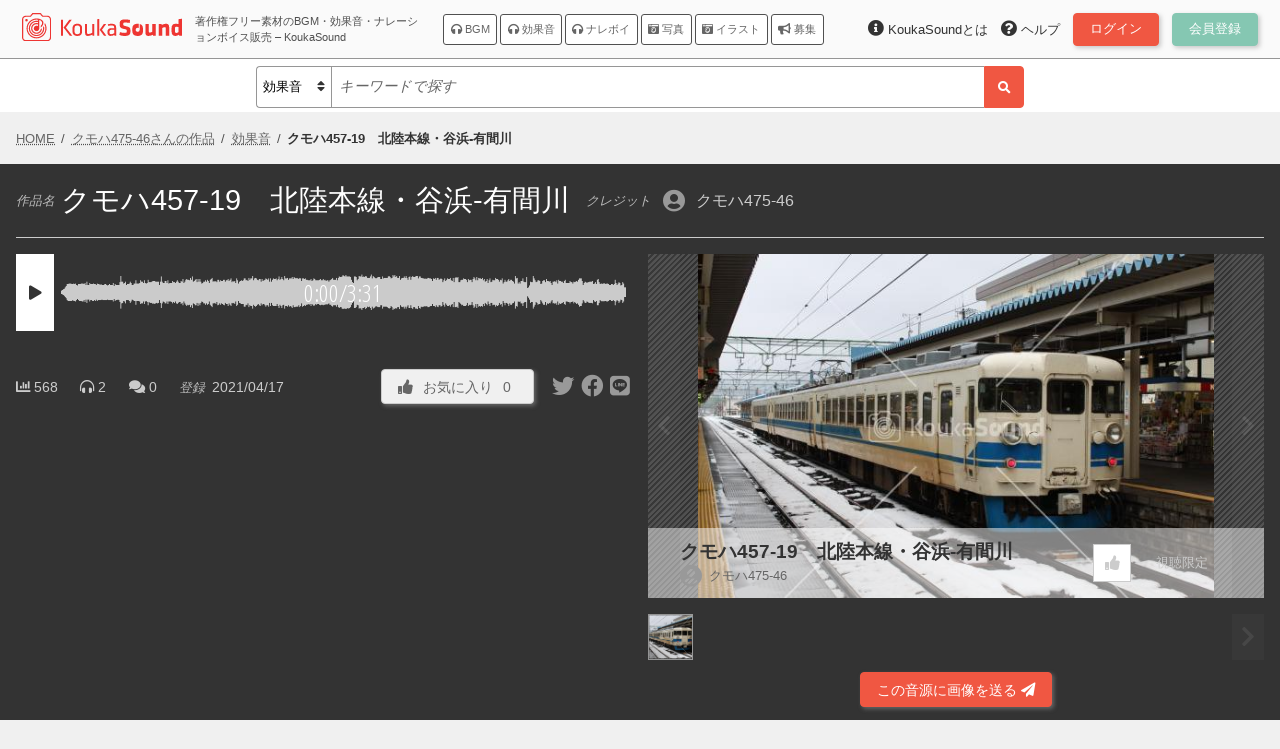

--- FILE ---
content_type: text/html; charset=UTF-8
request_url: https://www.koukasound.com/audio/1738/
body_size: 12060
content:
<!DOCTYPE html>
<html lang="ja">
<head>
<meta charset="utf-8">
<meta name="viewport" content="width=device-width,initial-scale=1.0"><link rel="preconnect" href="https://fonts.gstatic.com">
<link href="https://fonts.googleapis.com/css2?family=Open+Sans+Condensed:wght@300&display=swap" rel="stylesheet">
<meta name='robots' content='max-image-preview:large' />
<link rel="alternate" title="oEmbed (JSON)" type="application/json+oembed" href="https://www.koukasound.com/wp-json/oembed/1.0/embed?url=https%3A%2F%2Fwww.koukasound.com%2Faudio%2F1738%2F" />
<link rel="alternate" title="oEmbed (XML)" type="text/xml+oembed" href="https://www.koukasound.com/wp-json/oembed/1.0/embed?url=https%3A%2F%2Fwww.koukasound.com%2Faudio%2F1738%2F&#038;format=xml" />
<style id='wp-img-auto-sizes-contain-inline-css' type='text/css'>
img:is([sizes=auto i],[sizes^="auto," i]){contain-intrinsic-size:3000px 1500px}
/*# sourceURL=wp-img-auto-sizes-contain-inline-css */
</style>
<link rel='stylesheet' id='vendor.webfonts-css' href='https://www.koukasound.com/wp-content/themes/Mod/webfonts/css/all.min.css?1607141070' type='text/css' media='' />
<link rel='stylesheet' id='mod.editor-css' href='https://www.koukasound.com/wp-content/themes/Mod/css/editor.css?1613841520' type='text/css' media='' />
<link rel='stylesheet' id='mod.base-css' href='https://www.koukasound.com/wp-content/themes/Mod/css/base.css?1646002033' type='text/css' media='' />
<link rel='stylesheet' id='mod.item-css' href='https://www.koukasound.com/wp-content/themes/Mod/css/item.css?1609038771' type='text/css' media='' />
<link rel='stylesheet' id='mod.sp-css' href='https://www.koukasound.com/wp-content/themes/Mod/css/sp.css?1643162786' type='text/css' media='screen and (max-width: 1024px)' />
<style id='wp-emoji-styles-inline-css' type='text/css'>

	img.wp-smiley, img.emoji {
		display: inline !important;
		border: none !important;
		box-shadow: none !important;
		height: 1em !important;
		width: 1em !important;
		margin: 0 0.07em !important;
		vertical-align: -0.1em !important;
		background: none !important;
		padding: 0 !important;
	}
/*# sourceURL=wp-emoji-styles-inline-css */
</style>
<style id='wp-block-library-inline-css' type='text/css'>
:root{--wp-block-synced-color:#7a00df;--wp-block-synced-color--rgb:122,0,223;--wp-bound-block-color:var(--wp-block-synced-color);--wp-editor-canvas-background:#ddd;--wp-admin-theme-color:#007cba;--wp-admin-theme-color--rgb:0,124,186;--wp-admin-theme-color-darker-10:#006ba1;--wp-admin-theme-color-darker-10--rgb:0,107,160.5;--wp-admin-theme-color-darker-20:#005a87;--wp-admin-theme-color-darker-20--rgb:0,90,135;--wp-admin-border-width-focus:2px}@media (min-resolution:192dpi){:root{--wp-admin-border-width-focus:1.5px}}.wp-element-button{cursor:pointer}:root .has-very-light-gray-background-color{background-color:#eee}:root .has-very-dark-gray-background-color{background-color:#313131}:root .has-very-light-gray-color{color:#eee}:root .has-very-dark-gray-color{color:#313131}:root .has-vivid-green-cyan-to-vivid-cyan-blue-gradient-background{background:linear-gradient(135deg,#00d084,#0693e3)}:root .has-purple-crush-gradient-background{background:linear-gradient(135deg,#34e2e4,#4721fb 50%,#ab1dfe)}:root .has-hazy-dawn-gradient-background{background:linear-gradient(135deg,#faaca8,#dad0ec)}:root .has-subdued-olive-gradient-background{background:linear-gradient(135deg,#fafae1,#67a671)}:root .has-atomic-cream-gradient-background{background:linear-gradient(135deg,#fdd79a,#004a59)}:root .has-nightshade-gradient-background{background:linear-gradient(135deg,#330968,#31cdcf)}:root .has-midnight-gradient-background{background:linear-gradient(135deg,#020381,#2874fc)}:root{--wp--preset--font-size--normal:16px;--wp--preset--font-size--huge:42px}.has-regular-font-size{font-size:1em}.has-larger-font-size{font-size:2.625em}.has-normal-font-size{font-size:var(--wp--preset--font-size--normal)}.has-huge-font-size{font-size:var(--wp--preset--font-size--huge)}.has-text-align-center{text-align:center}.has-text-align-left{text-align:left}.has-text-align-right{text-align:right}.has-fit-text{white-space:nowrap!important}#end-resizable-editor-section{display:none}.aligncenter{clear:both}.items-justified-left{justify-content:flex-start}.items-justified-center{justify-content:center}.items-justified-right{justify-content:flex-end}.items-justified-space-between{justify-content:space-between}.screen-reader-text{border:0;clip-path:inset(50%);height:1px;margin:-1px;overflow:hidden;padding:0;position:absolute;width:1px;word-wrap:normal!important}.screen-reader-text:focus{background-color:#ddd;clip-path:none;color:#444;display:block;font-size:1em;height:auto;left:5px;line-height:normal;padding:15px 23px 14px;text-decoration:none;top:5px;width:auto;z-index:100000}html :where(.has-border-color){border-style:solid}html :where([style*=border-top-color]){border-top-style:solid}html :where([style*=border-right-color]){border-right-style:solid}html :where([style*=border-bottom-color]){border-bottom-style:solid}html :where([style*=border-left-color]){border-left-style:solid}html :where([style*=border-width]){border-style:solid}html :where([style*=border-top-width]){border-top-style:solid}html :where([style*=border-right-width]){border-right-style:solid}html :where([style*=border-bottom-width]){border-bottom-style:solid}html :where([style*=border-left-width]){border-left-style:solid}html :where(img[class*=wp-image-]){height:auto;max-width:100%}:where(figure){margin:0 0 1em}html :where(.is-position-sticky){--wp-admin--admin-bar--position-offset:var(--wp-admin--admin-bar--height,0px)}@media screen and (max-width:600px){html :where(.is-position-sticky){--wp-admin--admin-bar--position-offset:0px}}

/*# sourceURL=wp-block-library-inline-css */
</style>
<style id='classic-theme-styles-inline-css' type='text/css'>
/*! This file is auto-generated */
.wp-block-button__link{color:#fff;background-color:#32373c;border-radius:9999px;box-shadow:none;text-decoration:none;padding:calc(.667em + 2px) calc(1.333em + 2px);font-size:1.125em}.wp-block-file__button{background:#32373c;color:#fff;text-decoration:none}
/*# sourceURL=/wp-includes/css/classic-themes.min.css */
</style>
<link rel='stylesheet' id='fancybox-css' href='https://www.koukasound.com/wp-content/plugins/easy-fancybox/fancybox/1.5.4/jquery.fancybox.min.css?ver=6e0728ebb67d668afa587a54f804e703' type='text/css' media='screen' />
<style id='fancybox-inline-css' type='text/css'>
#fancybox-outer{background:#ffffff}#fancybox-content{background:#ffffff;border-color:#ffffff;color:#000000;}#fancybox-title,#fancybox-title-float-main{color:#fff}
/*# sourceURL=fancybox-inline-css */
</style>
<script type="text/javascript" src="https://www.koukasound.com/wp-includes/js/jquery/jquery.min.js?ver=6e0728ebb67d668afa587a54f804e703" id="jquery-core-js"></script>
<script type="text/javascript" src="https://www.koukasound.com/wp-includes/js/jquery/jquery-migrate.min.js?ver=6e0728ebb67d668afa587a54f804e703" id="jquery-migrate-js"></script>
<link rel="https://api.w.org/" href="https://www.koukasound.com/wp-json/" />
<title>クモハ457-19　北陸本線・谷浜-有間川 &#8211; 1738 &#8211; KoukaSound</title>
<meta name='keywords' content=''>
<link rel='canonical' href='https://www.koukasound.com/audio/1738/'>
<meta name="twitter:card" content="summary" />
<meta name="twitter:site" content="@KoukaSound" />
<meta property="og:url" content="https://www.koukasound.com/audio/1738/" />
<meta property="og:site_name" content="KoukaSound">
<meta property="og:type" content="article" />
<meta property="og:title" content="クモハ457-19　北陸本線・谷浜-有間川 &#8211; 1738 &#8211; KoukaSound" />
<meta property="og:description" content="" />
<meta property="og:image" content="https://www.koukasound.com/wp-content/themes/Mod/imgs/item/headphones-solid.png" />
<script type="application/ld+json">{"@context":"https:\/\/schema.org","@type":"Article","headline":"\u30af\u30e2\u30cf457-19\u3000\u5317\u9678\u672c\u7dda\u30fb\u8c37\u6d5c-\u6709\u9593\u5ddd &#8211; 1738 &#8211; KoukaSound","description":"","image":"https:\/\/www.koukasound.com\/wp-content\/themes\/Mod\/imgs\/item\/headphones-solid.png","author":{"@type":"Organization","name":"KoukaSound"},"publisher":{"@type":"Organization","name":"KoukaSound","logo":{"@type":"ImageObject","url":"https:\/\/www.koukasound.com\/wp-content\/themes\/Mod\/imgs\/logo.svg"}},"datePublished":"2021-04-23","dateModified":"2021-04-24"}</script>

<script type="application/ld+json">{"@context":"https:\/\/schema.org\/","@type":"BreadcrumbList","name":"\u30d1\u30f3\u304f\u305a\u30ea\u30b9\u30c8","itemListElement":[{"@type":"ListItem","position":1,"item":{"@id":"https:\/\/www.koukasound.com\/","name":"HOME"}},{"@type":"ListItem","position":2,"item":{"@id":"https:\/\/www.koukasound.com\/profile\/67\/","name":"\u30af\u30e2\u30cf475-46\u3055\u3093\u306e\u4f5c\u54c1"}},{"@type":"ListItem","position":3,"item":{"@id":"https:\/\/www.koukasound.com\/audio\/se\/","name":"\u52b9\u679c\u97f3"}},{"@type":"ListItem","position":4,"item":{"@id":"https:\/\/www.koukasound.com\/audio\/1738\/","name":"\u30af\u30e2\u30cf457-19\u3000\u5317\u9678\u672c\u7dda\u30fb\u8c37\u6d5c-\u6709\u9593\u5ddd"}}]}</script>
<link rel='preconnect' href='https://www.koukasound.com'>
<script async src="https://pagead2.googlesyndication.com/pagead/js/adsbygoogle.js?client=ca-pub-1930491629374065"
     crossorigin="anonymous"></script><link rel="icon" href="https://www.koukasound.com/wp-content/themes/Mod/imgs/logo-mark.svg">
<link rel=”mask-icon” href=”https://www.koukasound.com/wp-content/themes/Mod/imgs/logo-mark.svg” color=”#ee3532">
</head>
<body id="body" class="wp-singular audio-template-default single single-audio postid-1738 wp-theme-Mod">

<header id="header">
    <div class="container">
        <div class="_title">
            <a class="logo" href="https://www.koukasound.com"><img src="https://www.koukasound.com/wp-content/themes/Mod/imgs/logo.svg" alt="KoukaSound"></a>
                        <div id="site_description" class="pc">著作権フリー素材のBGM・効果音・ナレーションボイス販売 &#8211; KoukaSound</div>
        </div>
        <div class="nav">
            <a id="toggle-global-nav" class="js_toggle_menu" data-target="#global-nav"><i class="fas fa-bars "></i></a>
            <div id="global-nav">
                <div class="_close">
                    <a class="js_toggle_menu sp" data-target="#global-nav"><i class="fas fa-angle-double-left "></i></a>
                </div>
                <nav>
                                                            <span>
                                                                        <a href="https://www.koukasound.com/audio/bgm/"><i class="fas fa-headphones "></i> BGM</a>
                                                <a href="https://www.koukasound.com/audio/se/"><i class="fas fa-headphones "></i> 効果音</a>
                                                <a href="https://www.koukasound.com/audio/voice/"><i class="fas fa-headphones "></i> ナレボイ</a>
                                                                    </span>
                                        <span>
                                                                        <a href="https://www.koukasound.com/image/photo/"><i class="fas fa-camera-retro "></i> 写真</a>
                                                <a href="https://www.koukasound.com/image/illust/"><i class="fas fa-camera-retro "></i> イラスト</a>
                                                                    </span>
                                        <span>
                                                <a href="https://www.koukasound.com/theme/"><i class="fas fa-bullhorn "></i> 募集</a>
                                            </span>
                                                        </nav>
            </div>
        </div>
        
        <nav  id="account_menu_top" class="account_menu">
        <a class="sp js_toggle_menu" data-target="#account_menu_top > ._lists"><span class="_account"><span class="_member_thumbnail"></span> <span class="_name ellipsis hide-on-pad"></span></span></a>
        
                <div class="_lists">
            <div class="_close">
                <a class="js_toggle_menu sp" data-target="#account_menu_top > ._lists"><i class="fas fa-angle-double-right "></i></a>
            </div>
                        <ul class="_list _account">
                                <li class="_item _login">
                    <a class="button" href="https://www.koukasound.com/account/">
                        <span>ログイン</span>
                        <span class="number"><span class="count_in_login"></span></span>
                    </a>
                </li>
                                <li class="_item _regist">
                    <a class="button" href="https://www.koukasound.com/account/regist/">
                        <span>会員登録</span>
                        <span class="number"><span class="count_in_regist"></span></span>
                    </a>
                </li>
                            </ul>
                        <ul class="_list _expand">
                                <li class="_item _support">
                    <a class="" href="https://www.koukasound.com/support/">
                        <span><i class="fas fa-question-circle "></i> ヘルプ</span>
                        <span class="number"><span class="count_in_support"></span></span>
                    </a>
                </li>
                                <li class="_item _about">
                    <a class="" href="https://www.koukasound.com/about/">
                        <span><i class="fas fa-info-circle "></i> KoukaSoundとは</span>
                        <span class="number"><span class="count_in_about"></span></span>
                    </a>
                </li>
                            </ul>
                    </div>
        
        </nav>
    </div>
</header>
<div id="global-searchbox">
    <div class="container">
        <form id="header-searchbox" class="searchbox searchbox-items" enctype="application/x-www-form-urlencoded" method="GET" action="">
            <div class="input-block">
                <div class="_select">
                    <select>
                                                <option value="/audio/bgm/">BGM</option>
                                                <option value="/audio/se/" selected='selected'>効果音</option>
                                                <option value="/audio/voice/">ナレボイ</option>
                                                <option value="/image/photo/">写真</option>
                                                <option value="/image/illust/">イラスト</option>
                                                <option value="/theme/">募集</option>
                                            </select>
                </div>
                <input type="text" name="keywords" value="" placeholder="キーワードで探す">
            </div>
            <button class="search_button" type="submit"><i class="fas fa-search "></i></button>
        </form>
    </div>
</div>
<nav class="breadcrumb">
    <div class="container">
        <div class="breadcrumb-list">
            <span><a itemprop="item" href="https://www.koukasound.com/" title="HOME"><span itemprop="name">HOME</span></a></span><span><a itemprop="item" href="https://www.koukasound.com/profile/67/" title="クモハ475-46さんの作品"><span itemprop="name">クモハ475-46さんの作品</span></a></span><span><a itemprop="item" href="https://www.koukasound.com/audio/se/" title="効果音"><span itemprop="name">効果音</span></a></span><span><a itemprop="item" href="https://www.koukasound.com/audio/1738/" title="クモハ457-19　北陸本線・谷浜-有間川"><span itemprop="name">クモハ457-19　北陸本線・谷浜-有間川</span></a></span>
        </div>
    </div>
</nav>

        
<div id="single-item-stage" class="single-stage audio">
    <section class="container _fit_bottom">
        <header>
            <h1>
                <span class="_label">作品名</span>
                <span class="_name">クモハ457-19　北陸本線・谷浜-有間川</span>
                <span class="_copyright">
                    <span class="_label">クレジット</span>
                    <a class="_author account-label" href="https://www.koukasound.com/profile/67/">
                        <span class="_member_thumbnail"></span>
                        <span class="_nickname">クモハ475-46</span>
                    </a>
                </span>
            </h1>
        </header>
        <div class="_items">
            <div id="single-item-stage-audio">
                <div class="_audio _inner">
                    <div class="audio_player_block _reverse_color _single">
                        <div class="audio_player" data-serial_number="1738" data-src="https://www.koukasound.com/wp-content/uploads/items/67/audio/723/sample.mp3?6082847dc6b89723" data-duration="211.043265">
                    <a class="_play"></a>
                    <span class="_waveform">
                        <span class="_background"><img class="" src="https://www.koukasound.com/wp-content/uploads/items/67/audio/723/waveform.bg.png" alt="" decoding="async"></span>
                        <span class="_overlay"><img class="" src="https://www.koukasound.com/wp-content/uploads/items/67/audio/723/waveform.overlay.png" alt="" decoding="async"></span>
                        <span class="_times font_alnum">
                            <span class="_current ">0:00</span>
                            /
                            <span class="_total">3:31</span>
                        </span>
                    </span>
                </div>                    </div>
                </div>
                <div id="single-item-stage-actions" class="_meta">
                    <div class="_detail">
    <span class="_views" title="閲覧数">
        <i class="fas fa-chart-bar "></i>        <span class="_number">568</span>
    </span>
        <span class="_views" title="再生数">
        <i class="fas fa-headphones-alt "></i>        <span class="_number">2</span>
    </span>
        <span class="_comments" title="コメント数">
        <i class="fas fa-comments "></i>        <span class="_number">0</span>
    </span>
    <span class="_dates">
        <span class="_label">登録</span><time>2021/04/17</time>
    </span>
</div>
<div class="_actions">
    <div class="ajax_action_likes">
        <a class="button _action_required_login ajax_action_like _like" data-serial_number="1738" data-val="1">
            <i class="fas fa-thumbs-up "></i>            <span class="_text">お気に入り</span>
            <span class="_number">0</span>
        </a>
            </div>
            <div class="_social_buttons">
        <a class="__twitter" href="https://twitter.com/intent/tweet?url=https%3A%2F%2Fwww.koukasound.com%2Faudio%2F1738%2F&text=%E3%82%AF%E3%83%A2%E3%83%8F457-19%E3%80%80%E5%8C%97%E9%99%B8%E6%9C%AC%E7%B7%9A%E3%83%BB%E8%B0%B7%E6%B5%9C-%E6%9C%89%E9%96%93%E5%B7%9D&tw_p=tweetbutton" onclick="javascript:window.open(this.href, '', 'menubar=no,toolbar=no,resizable=yes,scrollbars=yes,height=300,width=600');return false;"><i class="fab fa-twitter "></i></a>
        <a class="__facebook_share" href="https://www.facebook.com/sharer.php?src=bm&u=https%3A%2F%2Fwww.koukasound.com%2Faudio%2F1738%2F&t=%E3%82%AF%E3%83%A2%E3%83%8F457-19%E3%80%80%E5%8C%97%E9%99%B8%E6%9C%AC%E7%B7%9A%E3%83%BB%E8%B0%B7%E6%B5%9C-%E6%9C%89%E9%96%93%E5%B7%9D" onclick="javascript:window.open(this.href, '', 'menubar=no,toolbar=no,resizable=yes,scrollbars=yes,height=300,width=600');return false;"><i class="fab fa-facebook "></i></a>
        <a class="__line" href="https://social-plugins.line.me/lineit/share?url=https%3A%2F%2Fwww.koukasound.com%2Faudio%2F1738%2F" target="_blank"><i class="fab fa-line "></i></a>
    </div>
        </div>
                </div>
            </div>
                        <div id="single-item-stage-image">            <div class="_relations">
            <div class="_fit_bottom_wrapper">
                <div class="_main">
                                                <div class="js_gallery">
            <div class="_thumbnails _selectors"></div>
            <div class="_stage _selectors">
                <a class="_trigger _prev"></a>
                <div class="_list items-list image">
                                        <article id="items-list-707" class="part-item-image-list">
    <div class="image">
        <a class="_image _fit"><img class="_large" src="https://www.koukasound.com/wp-content/uploads/items/67/image/707/large.jpg?1618652363" alt="" width="560" height="373"></a>
    </div>
    <div class="meta">
        <header>
            <span>
                <a class="_title ellipsis" href="https://www.koukasound.com/image/1739/">クモハ457-19　北陸本線・谷浜-有間川</a>
            </span>
            <span>
                <a class="_author" href="https://www.koukasound.com/profile/67/">
                    <span class="_member_thumbnail"></span>
                    <span class="_name ellipsis">クモハ475-46</span>
                </a>
            </span>
        </header>
        <footer class="_actions">
            <div class="ajax_action_likes">
                <a class="_action _action_required_login ajax_action_like _like" data-serial_number="1739" data-val="1">
                    <i class="fas fa-thumbs-up "></i>                </a>
            </div>
            <div class="_cart_plus">
                                <span class="_not_in_sale">視聴限定</span>
                            </div>
        </footer>
    </div>
</article>
                                    </div>
                <a class="_trigger _next"></a>
            </div>
        </div>
                                            </div>
                <div class="_sub">
                                                            <div class="_actions">
                        <a class="button button-primary _action_required_login js_action_send_items" data-target_form="#form-send-items" data-type="image">この音源に画像を送る <i class="fas fa-paper-plane "></i></a>
                    </div>
                                    </div>
            </div>
        </div>            </div>

            <div class="mod_ad_tag --single-item-stage --format-horizontal"><script async src="https://pagead2.googlesyndication.com/pagead/js/adsbygoogle.js?client=ca-pub-1930491629374065"
    crossorigin="anonymous"></script>
<!-- KoukaSound 広告 横長 -->
<ins class="adsbygoogle ad_slot_horizontal"
    style="display:block;width:100%; max-width:640px; min-height:60px; height:100%; max-height:200px; margin:auto;"
    data-ad-client="ca-pub-1930491629374065"
    data-ad-slot="1411479007"
    data-ad-format="horizontal"
    data-full-width-responsive="true"></ins>
<script>
    (adsbygoogle = window.adsbygoogle || []).push({});
</script>
</div>        </div>

    </section>

    <section class="container _summary _expand">
                <div id="single-item-description">
            <span class="_label">この作品について</span>
            <div class="_description">
                北陸地区に残る交直流急行形電車の走行音を録音しました。<br />
急行形電車独特なモーター音をお楽しみください。            </div>
        </div>
        
    </section>

</div>
<div id="contents" class="contents">
    <div id="single-item-content">
                <section class="_tags_block">
            <h2 class="_block_title">タグ</h2>
            <div class="_tags">
                                <a class="_tag" href="https://www.koukasound.com/audio/se/?item_tag=%E5%8C%97%E9%99%B8%E6%9C%AC%E7%B7%9A">北陸本線</a>
                                <a class="_tag" href="https://www.koukasound.com/audio/se/?item_tag=457%E7%B3%BB">457系</a>
                                <a class="_tag" href="https://www.koukasound.com/audio/se/?item_tag=MT54">MT54</a>
                                <a class="_tag" href="https://www.koukasound.com/audio/se/?item_tag=%E9%89%84%E9%81%93%2F%E9%9B%BB%E8%BB%8A">鉄道/電車</a>
                            </div>
        </section>
        
                <section class="ajax_item_comments" data-serial_number="1738"></section>

                        <section class="_author_items">
            <h2 class="_block_title"><span>クモハ475-46さんの作品 / 音源</span><span class="goto"><a href="https://www.koukasound.com/profile/67/?tab=audio">一覧 <i class="fas fa-arrow-right "></i></a></span></h2>
            <div id="author-items-audio" class="items-list audio">
                                <article id="items-list-723" class="">
    <div class="image _audio-thumbnail">
        <a class="_image _square" href="https://www.koukasound.com/audio/1738/" title="クモハ457-19　北陸本線・谷浜-有間川"><img class="_thumbnail" src="https://www.koukasound.com/wp-content/uploads/items/67/image/707/thumbnail.jpg?1618652363" alt="" decoding="async"></a>
    </div>
    <div id="items-list-audio_player-723" class="audio_player_block">
            <div class="audio_player" data-serial_number="1738" data-src="https://www.koukasound.com/wp-content/uploads/items/67/audio/723/sample.mp3?6082847dc6b89723" data-duration="211.043265">
                    <a class="_play"></a>
                    <span class="_waveform">
                        <span class="_background"><img class="" src="https://www.koukasound.com/wp-content/uploads/items/67/audio/723/waveform.bg.png" alt="" decoding="async"></span>
                        <span class="_overlay"><img class="" src="https://www.koukasound.com/wp-content/uploads/items/67/audio/723/waveform.overlay.png" alt="" decoding="async"></span>
                        <span class="_times font_alnum">
                            <span class="_current ">0:00</span>
                            /
                            <span class="_total">3:31</span>
                        </span>
                    </span>
                </div>    </div>
    <header>
        <a class="_title ellipsis" href="https://www.koukasound.com/audio/1738/">クモハ457-19　北陸本線・谷浜-有間川</a>
        <a class="_author" href="https://www.koukasound.com/profile/67/">
            <span class="_member_thumbnail"></span>
            <span class="_name ellipsis">クモハ475-46</span>
        </a>
    </header>
    <footer class="_actions">
        <div class="ajax_action_likes">
            <a class="_action _action_required_login ajax_action_like _like" data-serial_number="1738" data-val="1">
                <i class="fas fa-thumbs-up "></i>            </a>
        </div>
        <div class="_cart_plus">
                        <span class="_free">無料</span>
                    </div>
    </footer>
</article>
                
            </div>
        </section>
                <section class="_author_items">
            <h2 class="_block_title"><span>クモハ475-46さんの作品 / 画像</span><span class="goto"><a href="https://www.koukasound.com/profile/67/?tab=image">一覧 <i class="fas fa-arrow-right "></i></a></span></h2>
            <div id="author-items-image" class="items-list image">
                                <article id="items-list-707" class="part-item-image-list">
    <div class="image">
        <a class="_image _contain" href="https://www.koukasound.com/image/1739/" title="クモハ457-19　北陸本線・谷浜-有間川"><img class="_thumbnail" src="https://www.koukasound.com/wp-content/uploads/items/67/image/707/thumbnail.jpg?1618652363" alt="" decoding="async"></a>
    </div>
        <header>
        <a class="_title ellipsis" href="https://www.koukasound.com/image/1739/">クモハ457-19　北陸本線・谷浜-有間川</a>
        <a class="_author" href="https://www.koukasound.com/profile/67/">
            <span class="_member_thumbnail"></span>
            <span class="_name ellipsis">クモハ475-46</span>
        </a>
    </header>
            <footer class="_actions">
        <div class="ajax_action_likes">
            <a class="_action _action_required_login ajax_action_like _like" data-serial_number="1739" data-val="1">
                <i class="fas fa-thumbs-up "></i>            </a>
        </div>
        <div class="_cart_plus">
                        <span class="_not_in_sale">視聴限定</span>
                    </div>
    </footer>
    </article>
                
            </div>
        </section>
                    </div>
    <div id="single-item-side">
                
                <section class="download-block">
            <div class="_block_title"><span>ダウンロード</span><span class=" font_alnum">(No.1738)</span></div>
                        <div>
                この作品は無料です。
            </div>
            
                        <div class="_downloads">
                <a class="button _action _download _mp3 _action_required_login" href="https://www.koukasound.com/audio/1738/download/?ext=mp3">
                    <i class="fas fa-download "></i>                    <span>
                        <span>ダウンロード</span>
                        <span>MP3</span>
                    </span>
                </a>
                <a class="button _action _download _wav _action_required_login" href="https://www.koukasound.com/audio/1738/download/?ext=wav">
                    <i class="fas fa-download "></i>                    <span>
                        <span>ダウンロード</span>
                        <span>WAV</span>
                    </span>
                </a>
            </div>
                                </section>
        
        <section class="detail-block">
            <div class="_block_title"><span>ファイル情報</span></div>
            <dl class="_serial_number"><dt>作品番号</dt><dd class="font_alnum"><span class="font_alnum">No.1738</span></dd></dl>
            <dl class="_duration"><dt>再生時間</dt><dd class="font_alnum">03:32</dd></dl>
            <dl class="_channels"><dt>チャンネル</dt><dd>ステレオ</dd></dl>
            <dl class="_mp3"><dt>MP3</dt><dd class="font_alnum">256kbps</dd></dl>
            <dl class="_wav"><dt>WAV</dt><dd class="font_alnum">44.1kHz 24bit</dd></dl>
                        <dl class="_registed"><dt>登録日時</dt><dd class="font_alnum">2021-04-17 12:30:09</dd></dl>
        </section>

        <section>
            <h2 class="_block_title"><span>クリエイター</span></h2>
            <section class="card _profile">
    <header>
        <span class="_member_thumbnail"></span>
        <span class="_nickname">クモハ475-46</span>
    </header>
    <div class="_message">
        <div class="_label">自己紹介</div>
        <div class="_content ellipsis clamp3"></div>
    </div>
    <footer>
        <div class="_to_profile">
            <a class="button black block" href="https://www.koukasound.com/profile/67/"><i class="fas fa-address-card "></i> プロフィール詳細</a>
        </div>
        <div class="_follow">
            <a class="button block _action_required_login ajax_action_follow no-reverse" data-follow="67"><i class="fas fa-user-plus "></i></a>
        </div>
    </footer>
</section>
        </section>

        <div class="mod_ad_tag --single-item-side --format-vertical"><script async src="https://pagead2.googlesyndication.com/pagead/js/adsbygoogle.js?client=ca-pub-1930491629374065"
    crossorigin="anonymous"></script>
<!-- koukaSound 広告 縦長 -->
<ins class="adsbygoogle ad_slot_vertical"
    style="display:block; min-width:160px; width:100%; max-width:300px; height:600px; margin:auto;"
    data-ad-client="ca-pub-1930491629374065"
    data-ad-slot="3149417725"
    data-ad-format="vertical"
    data-full-width-responsive="true"></ins>
<script>
    (adsbygoogle = window.adsbygoogle || []).push({});
</script>
</div>    </div>
</div>
<section id="form-send-items" class="_form_send_item _modal fade">
    <div class="wrap">
        <div class="switch_tabs">
    <div class="_list_tabs">
                        <a class="_tab" data-target="#send_item_image">画像を送る</a>
        <a class="button button-primary --right" href="https://www.koukasound.com/account/entry_image/?sendto=1738">画像登録</a>
                    </div>
            <form id="send_item_image" class="send_item_form _image _tab_block toggle_block" data-item_type="image" data-send_to="1738" method="POST">
        <div class="my_items _ajax_block">
            <span class="_text"></span>
            <p></p>
            <div class="_list items-list image"></div>
            <div class="paginate"></div>
        </div>
    </form>
        </div>    </div>
</section>

<section id="siteinfo">
    <div class="container">
        <div class="_blocks">
            <dl class="_block">
                <dt>投稿してみよう</dt>
                <dd>初心者でも大歓迎！スマホで撮った1枚でも学生時代に作曲した１曲でもまずは気負わずアップしてみましょう。</dd>
            </dl>
            <dl class="_block">
                <dt>お題を出そう</dt>
                <dd>希望の素材がなければ【お題】を出して募集してみよう！気に入ったクリエイターがいたらコメントから制作依頼するもよし！このサイトの機能を最大限に利用しよう。</dd>
            </dl>
            <dl class="_block">
                <dt>コラボで共同販売</dt>
                <dd>より多くの人に自分の作品を知ってもらうために、自分の作品を他のクリエイターの作品に紐付けるコラボ機能を活用しよう！</dd>
            </dl>
        </div>
        <div class="_regist">
            <span>会員登録は無料です。今すぐご登録ください。</span>
            <a class="button green" href="https://www.koukasound.com/account/regist/"><i class="fas fa-arrow-right "></i> 新規会員登録</a>
        </div>
    </div>
</section>
<footer id="footer">
    <div class="container">
        <div id="footer-logo">
            <a class="logo _white" href="https://www.koukasound.com"><img src="https://www.koukasound.com/wp-content/themes/Mod/imgs/logo.svg" alt="KoukaSound"></a>
        </div>
        <div id="footer-links">
            <div>
                <div class="_block_title">ご利用にあたって</div>
                <ul class="links">
                    <li><a href="https://www.koukasound.com/about_koukasound/">KoukaSoundとは</a></li>
                    <li><a href="https://www.koukasound.com/support/">ヘルプ・ガイド</a></li>
                    <li><a href="https://www.koukasound.com/sitepolicy/">利用規約</a></li>
                    <li><a href="https://www.koukasound.com/privacy/">プライバシーポリシー</a></li>
                    <li><a href="https://www.koukasound.com/tokusyo/">特定商取引法に基づく表記</a></li>
                    <li><a href="https://www.koukasound.com/guideline/">利用ガイドライン</a></li>
                </ul>
            </div>
            <div>
                <div class="_block_title">公式アカウント・関連サイト</div>
                <ul class="links">
                    <li><a href="https://twitter.com/KoukaSound" target="_blank">Twitter</a></li>                    <li><a href="https://sound.koukaon.co.jp/" target="_blank">ブログ</a></li>
                </ul>
            </div>
        </div>
        <div id="footer-copyright">
            <div>Copyright ©︎ 2026 KoukaSound. All Rights Reserved.</div>
            <div>著作権フリー素材のBGM・効果音・ナレーションボイス販売 - KoukaSound</div>
        </div>
        <div class="mod_ad_tag --footer --format-auto"><script async src="https://pagead2.googlesyndication.com/pagead/js/adsbygoogle.js?client=ca-pub-1930491629374065"
    crossorigin="anonymous"></script>
<!-- koukaSound 広告スクエア -->
<ins class="adsbygoogle ad_slot_auto"
    style="display:block; min-width:250px; width:100%; max-width:320px; min-height:250px; height:100%; max-height:320px; margin:auto;"
    data-ad-client="ca-pub-1930491629374065"
    data-ad-slot="5925439081"
    data-ad-format="rectangle"
    data-full-width-responsive="true"></ins>
<script>
    (adsbygoogle = window.adsbygoogle || []).push({});
</script>
</div>   </div>
</footer>

<script type="speculationrules">
{"prefetch":[{"source":"document","where":{"and":[{"href_matches":"/*"},{"not":{"href_matches":["/wp-*.php","/wp-admin/*","/wp-content/uploads/*","/wp-content/*","/wp-content/plugins/*","/wp-content/themes/Mod/*","/*\\?(.+)"]}},{"not":{"selector_matches":"a[rel~=\"nofollow\"]"}},{"not":{"selector_matches":".no-prefetch, .no-prefetch a"}}]},"eagerness":"conservative"}]}
</script>
<script>var ajax_url = 'https://www.koukasound.com/wp-admin/admin-ajax.php'; var plugin_url = 'https://www.koukasound.com/wp-content/plugins/Mod';</script><script type="text/javascript" src="https://www.koukasound.com/wp-content/themes/Mod/js/helpers.js?1640597399" id="mod.helpers-js"></script>
<script type="text/javascript" src="https://www.koukasound.com/wp-content/themes/Mod/js/cart.js?1628532198" id="mod.cart-js"></script>
<script type="text/javascript" src="https://www.koukasound.com/wp-content/themes/Mod/js/audio.js?1631936650" id="mod.audio-js"></script>
<script type="text/javascript" src="https://www.koukasound.com/wp-content/themes/Mod/js/scripts.js?1646002561" id="mod.scripts-js"></script>
<script type="text/javascript" src="https://www.koukasound.com/wp-content/themes/Mod/js/comment.js?1628532190" id="mod.comment-js"></script>
<script type="text/javascript" src="https://www.koukasound.com/wp-content/plugins/easy-fancybox/vendor/purify.min.js?ver=6e0728ebb67d668afa587a54f804e703" id="fancybox-purify-js"></script>
<script type="text/javascript" id="jquery-fancybox-js-extra">
/* <![CDATA[ */
var efb_i18n = {"close":"Close","next":"Next","prev":"Previous","startSlideshow":"Start slideshow","toggleSize":"Toggle size"};
//# sourceURL=jquery-fancybox-js-extra
/* ]]> */
</script>
<script type="text/javascript" src="https://www.koukasound.com/wp-content/plugins/easy-fancybox/fancybox/1.5.4/jquery.fancybox.min.js?ver=6e0728ebb67d668afa587a54f804e703" id="jquery-fancybox-js"></script>
<script type="text/javascript" id="jquery-fancybox-js-after">
/* <![CDATA[ */
var fb_timeout, fb_opts={'autoScale':true,'showCloseButton':true,'width':560,'height':340,'margin':20,'pixelRatio':'false','padding':10,'centerOnScroll':false,'enableEscapeButton':true,'speedIn':300,'speedOut':300,'overlayShow':true,'hideOnOverlayClick':true,'overlayColor':'#000','overlayOpacity':0.6,'minViewportWidth':320,'minVpHeight':320,'disableCoreLightbox':'true','enableBlockControls':'true','fancybox_openBlockControls':'true' };
if(typeof easy_fancybox_handler==='undefined'){
var easy_fancybox_handler=function(){
jQuery([".nolightbox","a.wp-block-file__button","a.pin-it-button","a[href*='pinterest.com\/pin\/create']","a[href*='facebook.com\/share']","a[href*='twitter.com\/share']"].join(',')).addClass('nofancybox');
jQuery('a.fancybox-close').on('click',function(e){e.preventDefault();jQuery.fancybox.close()});
/* IMG */
						var unlinkedImageBlocks=jQuery(".wp-block-image > img:not(.nofancybox,figure.nofancybox>img)");
						unlinkedImageBlocks.wrap(function() {
							var href = jQuery( this ).attr( "src" );
							return "<a href='" + href + "'></a>";
						});
var fb_IMG_select=jQuery('a[href*=".jpg" i]:not(.nofancybox,li.nofancybox>a,figure.nofancybox>a),area[href*=".jpg" i]:not(.nofancybox),a[href*=".png" i]:not(.nofancybox,li.nofancybox>a,figure.nofancybox>a),area[href*=".png" i]:not(.nofancybox),a[href*=".webp" i]:not(.nofancybox,li.nofancybox>a,figure.nofancybox>a),area[href*=".webp" i]:not(.nofancybox),a[href*=".jpeg" i]:not(.nofancybox,li.nofancybox>a,figure.nofancybox>a),area[href*=".jpeg" i]:not(.nofancybox)');
fb_IMG_select.addClass('fancybox image');
var fb_IMG_sections=jQuery('.gallery,.wp-block-gallery,.tiled-gallery,.wp-block-jetpack-tiled-gallery,.ngg-galleryoverview,.ngg-imagebrowser,.nextgen_pro_blog_gallery,.nextgen_pro_film,.nextgen_pro_horizontal_filmstrip,.ngg-pro-masonry-wrapper,.ngg-pro-mosaic-container,.nextgen_pro_sidescroll,.nextgen_pro_slideshow,.nextgen_pro_thumbnail_grid,.tiled-gallery');
fb_IMG_sections.each(function(){jQuery(this).find(fb_IMG_select).attr('rel','gallery-'+fb_IMG_sections.index(this));});
jQuery('a.fancybox,area.fancybox,.fancybox>a').each(function(){jQuery(this).fancybox(jQuery.extend(true,{},fb_opts,{'transition':'elastic','transitionIn':'elastic','transitionOut':'elastic','opacity':false,'hideOnContentClick':false,'titleShow':true,'titlePosition':'over','titleFromAlt':true,'showNavArrows':true,'enableKeyboardNav':true,'cyclic':false,'mouseWheel':'true','changeSpeed':250,'changeFade':300}))});
};};
jQuery(easy_fancybox_handler);jQuery(document).on('post-load',easy_fancybox_handler);

//# sourceURL=jquery-fancybox-js-after
/* ]]> */
</script>
<script type="text/javascript" src="https://www.koukasound.com/wp-content/plugins/easy-fancybox/vendor/jquery.easing.min.js?ver=6e0728ebb67d668afa587a54f804e703" id="jquery-easing-js"></script>
<script type="text/javascript" src="https://www.koukasound.com/wp-content/plugins/easy-fancybox/vendor/jquery.mousewheel.min.js?ver=6e0728ebb67d668afa587a54f804e703" id="jquery-mousewheel-js"></script>
<script type="text/javascript" src="https://www.koukasound.com/wp-content/themes/Mod/js/gallery.js?1639812034" id="mod.gallery-js"></script>
<script id="wp-emoji-settings" type="application/json">
{"baseUrl":"https://s.w.org/images/core/emoji/17.0.2/72x72/","ext":".png","svgUrl":"https://s.w.org/images/core/emoji/17.0.2/svg/","svgExt":".svg","source":{"concatemoji":"https://www.koukasound.com/wp-includes/js/wp-emoji-release.min.js?ver=6e0728ebb67d668afa587a54f804e703"}}
</script>
<script type="module">
/* <![CDATA[ */
/*! This file is auto-generated */
const a=JSON.parse(document.getElementById("wp-emoji-settings").textContent),o=(window._wpemojiSettings=a,"wpEmojiSettingsSupports"),s=["flag","emoji"];function i(e){try{var t={supportTests:e,timestamp:(new Date).valueOf()};sessionStorage.setItem(o,JSON.stringify(t))}catch(e){}}function c(e,t,n){e.clearRect(0,0,e.canvas.width,e.canvas.height),e.fillText(t,0,0);t=new Uint32Array(e.getImageData(0,0,e.canvas.width,e.canvas.height).data);e.clearRect(0,0,e.canvas.width,e.canvas.height),e.fillText(n,0,0);const a=new Uint32Array(e.getImageData(0,0,e.canvas.width,e.canvas.height).data);return t.every((e,t)=>e===a[t])}function p(e,t){e.clearRect(0,0,e.canvas.width,e.canvas.height),e.fillText(t,0,0);var n=e.getImageData(16,16,1,1);for(let e=0;e<n.data.length;e++)if(0!==n.data[e])return!1;return!0}function u(e,t,n,a){switch(t){case"flag":return n(e,"\ud83c\udff3\ufe0f\u200d\u26a7\ufe0f","\ud83c\udff3\ufe0f\u200b\u26a7\ufe0f")?!1:!n(e,"\ud83c\udde8\ud83c\uddf6","\ud83c\udde8\u200b\ud83c\uddf6")&&!n(e,"\ud83c\udff4\udb40\udc67\udb40\udc62\udb40\udc65\udb40\udc6e\udb40\udc67\udb40\udc7f","\ud83c\udff4\u200b\udb40\udc67\u200b\udb40\udc62\u200b\udb40\udc65\u200b\udb40\udc6e\u200b\udb40\udc67\u200b\udb40\udc7f");case"emoji":return!a(e,"\ud83e\u1fac8")}return!1}function f(e,t,n,a){let r;const o=(r="undefined"!=typeof WorkerGlobalScope&&self instanceof WorkerGlobalScope?new OffscreenCanvas(300,150):document.createElement("canvas")).getContext("2d",{willReadFrequently:!0}),s=(o.textBaseline="top",o.font="600 32px Arial",{});return e.forEach(e=>{s[e]=t(o,e,n,a)}),s}function r(e){var t=document.createElement("script");t.src=e,t.defer=!0,document.head.appendChild(t)}a.supports={everything:!0,everythingExceptFlag:!0},new Promise(t=>{let n=function(){try{var e=JSON.parse(sessionStorage.getItem(o));if("object"==typeof e&&"number"==typeof e.timestamp&&(new Date).valueOf()<e.timestamp+604800&&"object"==typeof e.supportTests)return e.supportTests}catch(e){}return null}();if(!n){if("undefined"!=typeof Worker&&"undefined"!=typeof OffscreenCanvas&&"undefined"!=typeof URL&&URL.createObjectURL&&"undefined"!=typeof Blob)try{var e="postMessage("+f.toString()+"("+[JSON.stringify(s),u.toString(),c.toString(),p.toString()].join(",")+"));",a=new Blob([e],{type:"text/javascript"});const r=new Worker(URL.createObjectURL(a),{name:"wpTestEmojiSupports"});return void(r.onmessage=e=>{i(n=e.data),r.terminate(),t(n)})}catch(e){}i(n=f(s,u,c,p))}t(n)}).then(e=>{for(const n in e)a.supports[n]=e[n],a.supports.everything=a.supports.everything&&a.supports[n],"flag"!==n&&(a.supports.everythingExceptFlag=a.supports.everythingExceptFlag&&a.supports[n]);var t;a.supports.everythingExceptFlag=a.supports.everythingExceptFlag&&!a.supports.flag,a.supports.everything||((t=a.source||{}).concatemoji?r(t.concatemoji):t.wpemoji&&t.twemoji&&(r(t.twemoji),r(t.wpemoji)))});
//# sourceURL=https://www.koukasound.com/wp-includes/js/wp-emoji-loader.min.js
/* ]]> */
</script>
</body>
</html>


--- FILE ---
content_type: text/html; charset=utf-8
request_url: https://www.google.com/recaptcha/api2/aframe
body_size: 259
content:
<!DOCTYPE HTML><html><head><meta http-equiv="content-type" content="text/html; charset=UTF-8"></head><body><script nonce="EeWIiB9_2QXD1_1RHapQMg">/** Anti-fraud and anti-abuse applications only. See google.com/recaptcha */ try{var clients={'sodar':'https://pagead2.googlesyndication.com/pagead/sodar?'};window.addEventListener("message",function(a){try{if(a.source===window.parent){var b=JSON.parse(a.data);var c=clients[b['id']];if(c){var d=document.createElement('img');d.src=c+b['params']+'&rc='+(localStorage.getItem("rc::a")?sessionStorage.getItem("rc::b"):"");window.document.body.appendChild(d);sessionStorage.setItem("rc::e",parseInt(sessionStorage.getItem("rc::e")||0)+1);localStorage.setItem("rc::h",'1769013567837');}}}catch(b){}});window.parent.postMessage("_grecaptcha_ready", "*");}catch(b){}</script></body></html>

--- FILE ---
content_type: application/javascript
request_url: https://www.koukasound.com/wp-content/themes/Mod/js/gallery.js?1639812034
body_size: 1725
content:
(function($){
    var methods = {
        init: function(options = {}){
            var options = $.extend({
                auto_loop: true,
                waiting:2000,
                duration: 500,
            }, options);

            return this.each(function(){
                var gallery = $(this)
                , thumbnails = gallery.find('._thumbnails').html('')
                , _config = {
                    items: gallery.find('._list > article'),
                    current: null,
                    stage: gallery.find('._stage'),
                    thumbnails: thumbnails,
                    floor:null,
                    floor_width:null,
                    _initialized_timeout:null,
                }
                ;
                gallery.toggleClass('_initialized', false);
                if(0 && !gallery.hasClass('_resized')){
                    $(window).resize();
                    return;
                }

                //_config.stage.css({width: _config.stage.width()});
                _config.floor = _config.stage.find('> ._list');
                _config.floor_width = _config.stage.width();

                $.extend(this, {
                    _options: options,
                    _config: _config,
                });

                if(this._initialized_timeout){
                    clearTimeout(this._initialized_timeout);
                }

                if(_config.thumbnails.length > 0){
                    _config.thumbnails.html(this._config.stage.html());
                    var thumbnails_images = thumbnails.find('a._image');
                    _config.thumbnails.on('click', 'a._image', function(){
                        gallery.js_gallery('show', thumbnails_images.index($(this)));
                    });
                }
                gallery.off('click');
                gallery.on('click', '._stage ._trigger', function(){
                    var self = $(this)
                    , index = 0;
                    if(self.hasClass('_prev')){
                        gallery.js_gallery('prev');
                    }else if(self.hasClass('_next')){
                        gallery.js_gallery('next');
                    }
                });
                gallery.on('click', '._thumbnails ._trigger', function(){
                    var self = $(this)
                    , index = 0;
                    if(self.hasClass('_prev')){
                        gallery.js_gallery('prev_thumbs_block');
                    }else if(self.hasClass('_next')){
                        gallery.js_gallery('next_thumbs_block');
                    }
                });
                _config.items.find('a._image').addClass('zoom_on_click').removeClass('_square');
                _config.thumbnails.find('a._image').removeClass('zoom_on_click').addClass('_square');
                
                gallery.js_gallery('show');
                gallery.toggleClass('_loaded', true);
 


                this._initialized_timeout = setTimeout(function(){
                    gallery.toggleClass('_initialized', true);
                }, 300);
            });
        },
        show: function(index = 0, args = []){
            return this.each(function(){
                var gallery = $(this)
                , target = this._config.items.eq(index)
                , floor = this._config.floor
                , diff = 0
                , thumbs_items = this._config.thumbnails.find('article')
                ;
                if(!target.length) return;
                this._config.current = index;
                diff = this._config.items.eq(0).offset().left - target.offset().left;
                floor.css({
                    transform: 'translateX('+diff+'px)',
                });
                thumbs_items.each(function(){
                    var self = $(this),
                    is_current = self.is(thumbs_items.eq(index));
                    self.toggleClass('_current', is_current);
                });
        });
        },
        next: function(){
            return this.each(function(){
                var gallery = $(this),
                _current_index = this._config.current,
                next_index = ++_current_index,
                maybe_next = this._config.items.get(next_index) || this._config.items.get(0);
                
                next_index = this._config.items.index(maybe_next);
                gallery.js_gallery('show', next_index);
                gallery.js_gallery('move_thumbs_block', next_index, 'next');
            });
        },
        prev: function(){
            return this.each(function(){
                var gallery = $(this),
                _current_index = this._config.current,
                next_index = --_current_index,
                maybe_next = this._config.items.get(next_index) || this._config.items.last();

                next_index = this._config.items.index(maybe_next);
                gallery.js_gallery('show', next_index);
                gallery.js_gallery('move_thumbs_block', next_index, 'prev');
            });
        },
        move_thumbs_block: function(index, direction){
            return this.each(function(){
                var gallery = $(this)
                , thumbs_items = this._config.thumbnails.find('article')
                , stage_pos = this._config.thumbnails.offset().left
                , stage_right_pos = this._config.thumbnails.offset().left + this._config.thumbnails.width()
                , target = thumbs_items.eq(index)
                ;
                if(!target.length){
                    return;
                }
                var is_inside = target.offset().left + target.width() <= stage_right_pos && target.offset().left >= stage_pos;
                if(!is_inside){
                    gallery.js_gallery(direction+'_thumbs_block');
                }

            });
        },
        next_thumbs_block: function(){
            return this.each(function(){
                var gallery = $(this)
                , thumbs_items = this._config.thumbnails.find('article')
                , thumb_width = thumbs_items.eq(0).width()
                , stage_right_pos = this._config.thumbnails.offset().left + this._config.thumbnails.width()
                , target = thumbs_items.eq(0)
                ;

                thumbs_items.each(function(){
                    var self = $(this)
                    , self_pos = self.offset().left
                    , self_right = self_pos + self.width();
                    if(self_right > stage_right_pos){
                        target = self;
                        return false;
                    }
                });

                diff = thumbs_items.eq(0).offset().left - target.offset().left;
                this._config.thumbnails.find('>._list').css({
                    transform: 'translateX('+diff+'px)',
                });
            });
        },
        prev_thumbs_block: function(){
            return this.each(function(){
                var gallery = $(this)
                , thumbs_items = this._config.thumbnails.find('article')
                , thumb_width = thumbs_items.eq(0).width()
                , stage_pos = this._config.thumbnails.offset().left - this._config.thumbnails.width()
                , target = thumbs_items.eq(0)
                ;

                if(target.offset().left === this._config.thumbnails.offset().left){
                    // 左端
                    target = thumbs_items.last();
                    diff = thumbs_items.eq(0).offset().left - target.offset().left - target.width() + this._config.thumbnails.width();
                }else{
                    thumbs_items.each(function(){
                        var self = $(this)
                        , self_pos = self.offset().left;
                        if(self_pos >= stage_pos){
                            target = self;
                            return false;
                        }
                    });
                    diff = thumbs_items.eq(0).offset().left - target.offset().left;
                }

                this._config.thumbnails.find('>._list').css({
                    transform: 'translateX('+diff+'px)',
                });
            });
        },
    };

    $.fn.js_gallery = function(method){
        if ( methods[method] ) {
            return methods[ method ].apply( this, Array.prototype.slice.call( arguments, 1 ));
        } else if ( typeof method === 'object' || ! method ) {
            return methods.init.apply( this, arguments );
        } else {
            $.error( 'no method' );
        }
    };

})(jQuery);

jQuery(document).ready(function($){
    $('.js_gallery').js_gallery();
    $(window).on('resize orientationchange', function(e){
        if('resize' === e.type){
            var ua = navigator.userAgent;
            if ((ua.indexOf('iPhone') > 0 || ua.indexOf('Android') > 0) && ua.indexOf('Mobile') > 0) {
            return false;
            }
        }
        setTimeout(function(){
            $('.js_gallery').js_gallery();
        },100);
    });
});

--- FILE ---
content_type: application/javascript
request_url: https://www.koukasound.com/wp-content/themes/Mod/js/scripts.js?1646002561
body_size: 4771
content:
(function($){
    var body = $('#body');
    member_logged_in = function (){
        return body.hasClass('member_logged_in');
    }
    $.fn.action_required_logged_in = function(){

        if(member_logged_in()){
            return true;
        };
        var html = 'この機能を利用するにはログインしてください。<br><a href="/account/">ログイン</a> / <a href="/account/regist/">会員登録</a>';
        $(this).mod_toolchip(html);

        return false;
    };
})(jQuery);

jQuery(document).ready(function($){
    $('#body').on('click', '._action_required_login', function(e){
        return $(this).action_required_logged_in();
    });

    $('#account_menu_top').each(function(){
        var container = $(this),
        trigger = container.find('> ._label'),
        target = container.find('> ._lists');

        trigger.on('click', function(){
            target.toggleClass('on');
        });
        $('#body').click(function(e){
            if(target.has(e.target).length === 0 && trigger.has(e.target).length === 0){
                target.toggleClass('on', false);
            }
            return true;
        });

    });

    $('#body').on('click', '.ajax_action_like', function(){
        if(!member_logged_in()) return true;
        var self = $(this),
        val = self.data('val') || '',
        serial_number = self.data('serial_number') || '',
        parent = self.closest('.ajax_action_likes');
        
        if(self.hasClass('on')){
            val = '0';
        }

        $.ajax({
            url : ajax_url,
            data : {
                action: 'mod_like',
                val: val,
                serial_number: serial_number,
            },
            datatype : 'json',
            success : function( data ){
                if(data){
                    parent.find('._like').toggleClass('on', data.val === '1').find('._number').text(data.count_like || 0);
                    parent.find('._unlike').toggleClass('on', data.val === '-1');
                }
            },
        });
        return true;
    });
    $('#body').on('click', '.ajax_action_follow', function(){
        if(!member_logged_in()) return true;
        var self = $(this),
        follow = self.data('follow') || '',
        val = self.hasClass('on') ? '-1':'1';
        $.ajax({
            url : ajax_url,
            data : {
                action: 'mod_follow',
                val: val,
                follow:follow,
            },
            datatype : 'json',
            success : function( data ){
                if(data){
                    self.toggleClass('on', data.val && data.val > 0);
                    if(data.message){
                        self.mod_toolchip(data.message);
                    }
                }
            },
        });
        return true;
    });

    $('.js_action_send_items').on('click', function(e){
        var self = $(this)
        , target = $(self.data('target_form'))
        , type = self.data('type')
        , forms = target.find('form')
        , target_form = target.find('form._'+type)
        ;
        if(false === self.action_required_logged_in()){
            return false;
        }

        if(!target.length || !target_form.length) return false;
        target_form.stop().trigger('_show');
        target.js_modal();

        //target.stop().slideDown('fast');

        return false;
    });
    $('._form_send_item').each(function(){
        var base = $(this)
        , forms = base.find('form')
        ;
        forms.on('click', '._close', function(){
            //base.stop().slideUp('fast');
        });
        base.on('submit', 'form', function(e){
            e.preventDefault();
            return false;
        });

        forms.each(function(){
            var form = $(this)
            , is_receive = form.data('receive') || null
            , send_to = form.data('send_to')
            , item_type = form.data('item_type')
            , ajax_block = form.find('._ajax_block')
            , lists = form.find('.my_items ._list')
            , paginate = form.find('.paginate')
            , thumbnail_image_id = form.data('thumbnail_image_id')
            , current_query
            , current_paged = 1
            , get_my_items = function(args = {}){
                var blocks_paged = lists.find('.block-paged').hide()
                , paged = args.paged || 1
                , block_paged = lists.find('>.paged-'+paged)
                ;
                if(block_paged.length){
                    paginate.find('.current').text(paged);
                    current_paged = paged;
                    block_paged.stop().show();
                    return;
                }
                block_paged = $('<div class="block-paged paged-'+paged+'" />').appendTo(lists);
                ajax_block.toggleClass('_ajax_loading', true);

                $.ajax({
                    url : ajax_url,
                    data : {
                        action: 'mod_get_send_items',
                        item_type: item_type,
                        paged: args.paged || 1,
                        send_to: send_to,
                        is_receive: is_receive,
                    },
                    datatype : 'json',
                    success : function( res ){
                        if(!res){
                            return;
                        }
                        if(res.data.length){
                            $.each(res.data, function(i, html){
                                const _append_item = $(html);
                                _append_item.appendTo(block_paged);
                                if(item_type === 'image' && form.closest('#contents.edit_audio').length){
                                    const is_thumbnail = thumbnail_image_id == _append_item.data('serial_number');
                                    $('<a class="_action ajax_set_audio_thumbnail"><span class="_text"><span></span></span></a>').toggleClass('on', is_thumbnail).insertAfter(_append_item.find('.ajax_sendItem'));
                                }
                            });
                            if(item_type === 'audio'){
                                block_paged.find('.audio_player').audio_player();
                            }
                        }else if(is_receive){
                            var html = '<div class="alert-warning">素材は送られていません。</div>';
                            $(html).appendTo(block_paged);
                        }else{
                            var html = '<div class="alert-warning">素材の投稿がありません。送るにはまずは素材を投稿しましょう。</div>';
                            $(html).appendTo(block_paged);
                        }
                        current_query = res;
                        initialize_paginate();
                        ajax_block.toggleClass('_ajax_loading', false);
                    },
                });
            }
            , initialize_paginate = function(){
                //console.log(current_query);
                if(!current_query || current_query.max_num_pages <= 1) return;
                var html = '';

                html += '<a class="prev"></a><span class="current">'+current_query.paged+'</span><a class="next"></a>';
                paginate.html(html);
                current_paged = current_query.paged;
            }
            ;

            paginate.on('click', 'a', function(){
                var self = $(this);
                if(self.is('.prev')){
                    paged = Math.max(1,current_paged-1);
                }else if(self.is('.next')){
                    paged = Math.min((current_query.max_num_pages || 1),current_paged+1);
                }

                if(paged === current_paged) return false;
                get_my_items({paged: paged});
            });
            get_my_items();

        });


    });

    $('#body.page-account #contents.edit_audio #send_item_image').on('click', '.ajax_set_audio_thumbnail', function(){
        if(!member_logged_in()) return true;
        const self = $(this);
        const form = self.closest('form');
        const serial_number = form.data('send_to');
        const thumbnail_id = self.closest('article').data('serial_number');
        const items = form.find('.ajax_set_audio_thumbnail');
        if(self.hasClass('on')) return;
        
        self.toggleClass('_ajax_loading', true);
        $.ajax({
            url : ajax_url,
            data : {
                action: 'mod_set_audio_thumbnail',
                serial_number: serial_number,
                thumbnail_id: thumbnail_id,
            },
            datatype : 'json',
            success : function(r){
                if(r){
                    self.toggleClass('on', true);
                    items.not(self).toggleClass('on', false);
                }
            },
            complete: function(){
                self.toggleClass('_ajax_loading', false);
            },
        });
    });

    $('#body').on('click', '.ajax_sendItem', function(){
        var self = $(this),
        is_receive = self.closest('form').data('receive') || null,
        serial_number = self.data('serial_number') || '',
        val = self.hasClass('on') ? '-1':'1',
        article = self.closest('article')
        ;
        
        if(!is_receive){
            self.closest('._modal').data('reload_at_close', 1);
        }
        
        if(val === '-1'){
            //if(!confirm('既に送っています。解除しますがよろしかったでしょうか。')) return false;
        }
        self.toggleClass('deleted', false);
        self.toggleClass('sent', false);
        self.toggleClass('related', false);

        self.toggleClass('_ajax_loading', true);
        $.ajax({
            url : ajax_url,
            data : {
                action: 'mod_send_item',
                val: val,
                serial_number: serial_number,
                send_to: self.closest('form').data('send_to'),
                is_receive: is_receive,
            },
            datatype : 'json',
            success : function( data ){
                if(data){
                    if(is_receive && val === '-1'){
                        /*
                        self.closest('article').fadeOut('fast', function(){
                            $(this).remove();
                        });
                        */
                    }
                    self.toggleClass(data.status, true);
                    self.toggleClass('on', data.status === 'sent' || data.status === 'related');
                    if(data.text){
                        self.find('._text > span').text(data.text);
                    }
                    if(data.message.length){
                        self.mod_toolchip(data.message);
                    }
                }
            },
            complete: function(){
                self.toggleClass('_ajax_loading', false);
            },
        });
    });


});

(function($){
    const base = $('#single-item-stage > ._fit_bottom > ._items');
    if(!base.length) return;
    const imgs = base.find('img');
    var loaded = 0;

    const functions = {
        fix_position: function(){
            const $window = $(window);

            // initialize
            base.find('.js_gallery').toggleClass('_resized', true);
            base.css('max-height', '').css('height', '');
            base.find('._height_adjusted').css('max-height', '').css('height', '');

            if($window.outerWidth() < 1025) return;
            if($window.outerHeight() <= 810) return;
            const height = $window.outerHeight() - base.offset().top;
            var height_inner = height;
            const _image = base.find('#single-item-stage-image');
            const _audio = base.find('#single-item-stage-audio');
            const _image_is_gallery = _image.find('.js_gallery').length > 0;
            const add_tag = base.find('.mod_ad_tag.--single-item-stage');
            const is_theme_page = $('#body').hasClass('single-theme');
            if(_image_is_gallery && is_theme_page){
                height_inner = height - add_tag.outerHeight() - 50;
            }
            const _main = base.find('._fit_bottom_wrapper ._main');
            const _sub = base.find('._fit_bottom_wrapper ._sub');
            base.css('max-height', height).toggleClass('_height_adjusted', true);
            //base.find('._fit_bottom_wrapper').css('max-height', height_inner).toggleClass('_height_adjusted', true);

            const items = base.find('> *').toggleClass('--higher', false);
            const first_item = items.eq(0);
            const second_item = items.eq(1);
            const higher_item = first_item.height() <= second_item.height() + 50 ? second_item : first_item;
            higher_item.toggleClass('--higher', true);
    
            if(!higher_item.is(_image)){// 画像の下に広告タグがある場合
                /*
                if(!_image_is_gallery){
                    const _image_inner = _image.find('._image').toggleClass('_height_adjusted', true);
                    const gap = add_tag.outerHeight() + 55;
                    var _image_height = _image.outerHeight();
        
                    while((height - _image.outerHeight()) < gap){
                        if(_image_height < 0) break;
                        _image_inner.css('height', _image_height);
                        --_image_height;
                    }
                }else{
                    const __fit_bottom_wrapper = _image.find('._fit_bottom_wrapper');
                    const __js_gallery = _image.find('.js_gallery');
                    functions.adjust_height(__fit_bottom_wrapper, __fit_bottom_wrapper.find('._main').add(__js_gallery), __fit_bottom_wrapper.find('._sub'));
                }
                */
            }
            if(!higher_item.is(_audio)){// 音源の下に広告タグがある場合
                functions.adjust_height(_image, _image.find('.js_gallery'), _image.find('._sub'));
                
            }
    
        },
        adjust_height: function(base, target, alt, css = 'max-height'){
            const base_h = base.outerHeight();
            const alt_h = alt.outerHeight();
            target.css(css, base_h - alt_h).toggleClass('_height_adjusted', true);
            console.log(base,alt);
        },
    };

    $(window).on('resize', function(){
        functions.fix_position();
    });
    imgs.each(function(){
        const img = $(this);
        img.__src = img.src;
        img.src = '';
        img.on('load', function(){
            ++loaded;
            if(loaded >= imgs.length) functions.fix_position();
        });
        img.src = img.__src;
    });

    $(document).ready(function(){
        functions.fix_position();
    });
})(jQuery);


jQuery(document).ready(function($){
    $('.page-top-visual').each(function(){
        var base = $(this)
        , slides = base.find('._visual_parts')
        , current_slide = slides.eq(0).toggleClass('in', true)
        , waiting = (base.data('waiting') || 5) * 1000
        , interval
        ;

        var slide = function(){
            var current_index = slides.index(current_slide)
            , maybe_next = slides.get(slides.index(current_slide)+1) || slides.get(0)
            ;

            slides.toggleClass('in', false);
            current_slide = $(maybe_next).toggleClass('in', true);
        };
        interval = setInterval(slide, waiting);
        base.hover(function(){
            clearInterval(interval);
        }, function(){
            clearInterval(interval);
            interval = setInterval(slide, waiting);
        });
    });
});

jQuery(document).ready(function($){
    $('#mod_form #form-input-item_group').each(function(){
        var self = $(this)
        target = self.closest('form').find('#form-input-data-bpm')
        ;
        var change_func = function(){
            var checked = self.find(':checked').val() === 'bgm';
            target.toggle(checked).find(':input').prop('disabled', !checked);
        };
        self.on('change', change_func);
        change_func();
    });

    $('#contents.entry_theme #form-input-setting, #contents.edit_theme #form-input-setting').each(function(){
        var base = $(this),
        check_audio = base.find(':checkbox[name="data[_setting_audio]"]'),
        check_image = base.find(':checkbox[name="data[_setting_image]"]'),
        check_confirm = base.find(':checkbox[name="data[_setting_required_confirm]"]');
        base.on('change', function(){
            check_confirm.prop('disabled', !check_audio.is(':checked') && !check_image.is(':checked'));
        }).change();
    });
});

jQuery(document).ready(function($){
    $('#body').on('click', '.js--remove-target', function(){
        const self = $(this);
        const target = $(self.data('target'));
        if(target.length){
            target.remove();
        }
    });
});
jQuery(document).ready(function($){
    $('#body').on('focus', '.js--input-mode', function(){
        const self = $(this);
        const input_mode = self.data('input-mode') || '';
        switch(true){
            case 'hankaku' === input_mode:
                console.log(input_mode);
            break;
        }
    });
});

(function($){
    $('.searchbox-items ._select select').on('change', function(){
        const self = $(this);
        const form = self.closest('form');
        const searchform = $('.items_searchbox');
        const action = self.val();
        form.attr('action', action);
        return;
        if(searchform.length && 0 === searchform.attr('action').indexOf(action)){
            form.find(':input').attr('form', searchform.attr('id'));
        }else{
            form.find(':input').attr('form', form.attr('id'));
        }
    }).change();

})(jQuery);

jQuery(document).ready(function($){
    const searchbox = $('.items_searchbox');
    if(!searchbox.length) return;
    const place_compact = searchbox.find('.items_searchbox--place-compact');
    const place_default = searchbox.find('.items_searchbox--place-default');

    searchbox.on('click', '.items_searchbox--place-compact a', function(e){
        const self = $(this);
        const targets = $('.items_searchbox--form-part-compact');
        const target = self.data('target') ? searchbox.find(self.data('target')) : self.next('.items_searchbox--form-part-compact');
        console.log(self.data('target'));
        targets.not(target).toggleClass('in', false);
        target.toggleClass('in');
    });
    $('#body').on('click', function(e){
        if($(e.target).closest('.items_searchbox--place-compact').length){
            return true;
        }
        $('.items_searchbox--form-part-compact').toggleClass('in', false);
    });


    searchbox.find('.items_searchbox--form-part-compact, .items_searchbox--place-default').on('change', function(){
        const self = $(this);
        const parent = self.parent();
        const inputs = self.find(':input');
        var has_value = self.find(':selected:not([value=""])').add(self.find(':checked:not([value=""])')).length > 0;
        inputs.each(function(){
            const input = $(this);
            if(!input.is(':checkbox, :radio, select') && '' !== input.val()){
                has_value = true;
                return false;
            }
        });
        parent.toggleClass('--has_value', has_value);
        if(self.is('.items_searchbox--place-default')){
            place_compact.find('[data-target=".items_searchbox--place-default"]').parent().toggleClass('--has_value', has_value);
            if(has_value) place_default.toggleClass('in', true);
        }

    }).change();

    searchbox.find('.items_searchbox--place-default').on('change', ':checkbox, :radio, select', function(){
        searchbox.submit();
    });
});
